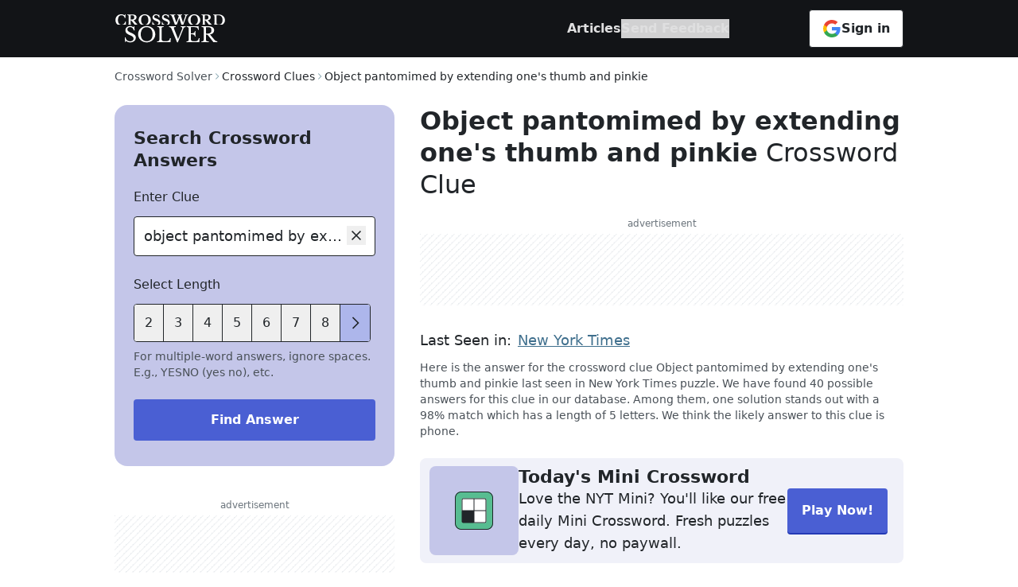

--- FILE ---
content_type: text/css; charset=utf-8
request_url: https://crossword-solver.io/_app/immutable/assets/Breadcrumb.DPVzTqvf.css
body_size: -265
content:
nav.svelte-1tl1fpg{-webkit-mask-image:linear-gradient(270deg,transparent 0,#000 1.25rem);mask-image:linear-gradient(270deg,transparent 0,#000 1.25rem)}


--- FILE ---
content_type: image/svg+xml
request_url: https://crossword-solver.io/_app/immutable/assets/Logo-header-desktop.DDYUi1fL.svg
body_size: 8490
content:
<?xml version="1.0" encoding="UTF-8"?>
<svg width="140px" height="38px" viewBox="0 0 140 38" version="1.1" xmlns="http://www.w3.org/2000/svg" xmlns:xlink="http://www.w3.org/1999/xlink">
    <title>5013ECBE-01B6-4500-B349-C4D96B6F2887@1x</title>
    <defs>
        <rect id="path-1" x="0" y="0" width="140" height="38"></rect>
    </defs>
    <g id="Specs" stroke="none" stroke-width="1" fill="none" fill-rule="evenodd">
        <g id="0.2-Spec-Header" transform="translate(-166, -5613)">
            <g id="Logo-header" transform="translate(166, 5613)">
                <mask id="mask-2" fill="white">
                    <use xlink:href="#path-1"></use>
                </mask>
                <g id="Rectangle"></g>
                <path d="M8.611,0.96 C9.343,0.96 10.027,1.062 10.663,1.266 C11.299,1.47 11.989,1.8 12.733,2.256 L13.075,1.14 L13.957,1.14 L13.597,5.694 L12.877,5.694 C12.625,4.59 12.136,3.72 11.41,3.084 C10.684,2.448 9.805,2.13 8.773,2.13 C8.065,2.13 7.435,2.271 6.883,2.553 C6.331,2.835 5.866,3.237 5.488,3.759 C5.11,4.281 4.822,4.917 4.624,5.667 C4.426,6.417 4.327,7.26 4.327,8.196 C4.327,10.056 4.708,11.487 5.47,12.489 C6.232,13.491 7.357,13.992 8.845,13.992 C10.045,13.992 11.038,13.668 11.824,13.02 C12.61,12.372 13.171,11.406 13.507,10.122 L14.299,10.122 L14.299,13.999 L13.275,13.999 L13.201,13.578 C13.0135,13.7297045 12.8203101,13.8706346 12.6214303,14.0007902 L4.02392889,14.0010676 C3.71112018,13.7974191 3.42214388,13.5693966 3.157,13.317 C2.533,12.723 2.05,12 1.708,11.148 C1.366,10.296 1.195,9.348 1.195,8.304 C1.195,7.212 1.375,6.216 1.735,5.316 C2.095,4.416 2.602,3.642 3.256,2.994 C3.91,2.346 4.69,1.845 5.596,1.491 C6.502,1.137 7.507,0.96 8.611,0.96 Z M22.219,1.14 C23.959,1.14 25.303,1.446 26.251,2.058 C27.199,2.67 27.673,3.522 27.673,4.614 C27.673,5.61 27.385,6.444 26.809,7.116 C26.233,7.788 25.315,8.238 24.055,8.466 L28.231,13.254 C28.5091031,13.5784536 28.8375586,13.8273786 29.2163666,14.0007749 L25.381,13.999 L21.733,9.528 C21.433,9.168 21.172,8.925 20.95,8.799 C20.728,8.673 20.521,8.61 20.329,8.61 L20.329,12.138 C20.329,12.582 20.359,12.945 20.419,13.227 C20.479,13.509 20.599,13.728 20.779,13.884 C20.8284595,13.9268649 20.8840345,13.9658792 20.9457252,14.0010429 L17.2130179,14.0005597 C17.2563511,13.9679709 17.2960118,13.9321176 17.332,13.893 C17.47,13.743 17.563,13.533 17.611,13.263 C17.659,12.993 17.683,12.648 17.683,12.228 L17.683,3.912 C17.683,3.492 17.665,3.153 17.629,2.895 C17.593,2.637 17.515,2.433 17.395,2.283 C17.275,2.133 17.104,2.031 16.882,1.977 C16.66,1.923 16.363,1.884 15.991,1.86 L15.991,1.14 L22.219,1.14 Z M37.987,0.96 C39.067,0.96 40.075,1.146 41.011,1.518 C41.947,1.89 42.76,2.4 43.45,3.048 C44.14,3.696 44.683,4.458 45.079,5.334 C45.475,6.21 45.673,7.158 45.673,8.178 C45.673,9.15 45.472,10.062 45.07,10.914 C44.668,11.766 44.122,12.507 43.432,13.137 C43.0792097,13.4591129 42.694265,13.7467187 42.2771659,13.9998173 L38.3045569,14.0003519 C38.8759032,13.9651106 39.4000509,13.8333267 39.877,13.605 C40.441,13.335 40.921,12.951 41.317,12.453 C41.713,11.955 42.016,11.349 42.226,10.635 C42.436,9.921 42.541,9.12 42.541,8.232 C42.541,7.296 42.436,6.453 42.226,5.703 C42.016,4.953 41.713,4.311 41.317,3.777 C40.921,3.243 40.441,2.835 39.877,2.553 C39.313,2.271 38.683,2.13 37.987,2.13 C37.279,2.13 36.646,2.271 36.088,2.553 C35.53,2.835 35.053,3.243 34.657,3.777 C34.261,4.311 33.958,4.953 33.748,5.703 C33.538,6.453 33.433,7.296 33.433,8.232 C33.433,9.12 33.538,9.921 33.748,10.635 C33.958,11.349 34.261,11.955 34.657,12.453 C35.053,12.951 35.53,13.335 36.088,13.605 C36.5614794,13.8341029 37.088959,13.9660056 37.6704387,14.0007079 L33.6945068,13.9997098 C33.2759766,13.7466372 32.8888077,13.4590673 32.533,13.137 C31.837,12.507 31.291,11.766 30.895,10.914 C30.499,10.062 30.301,9.15 30.301,8.178 C30.301,7.158 30.499,6.21 30.895,5.334 C31.291,4.458 31.834,3.696 32.524,3.048 C33.214,2.4 34.027,1.89 34.963,1.518 C35.899,1.146 36.907,0.96 37.987,0.96 Z M48.139,10.41 C48.307,11.55 48.763,12.447 49.507,13.101 C50.0373887,13.5672287 50.6562057,13.8672731 51.3634512,14.0011329 L48.6133513,14.0016766 L48.499,13.92 L48.472,13.999 L47.648,13.999 L47.437,10.41 L48.139,10.41 Z M52.207,0.96 C52.819,0.96 53.395,1.056 53.935,1.248 C54.475,1.44 55.009,1.728 55.537,2.112 L55.861,1.212 L56.293,1.212 L56.491,5.1 L55.789,5.1 C55.501,4.116 55.051,3.363 54.439,2.841 C53.827,2.319 53.119,2.058 52.315,2.058 C51.571,2.058 50.968,2.241 50.506,2.607 C50.044,2.973 49.813,3.444 49.813,4.02 C49.813,4.272 49.855,4.497 49.939,4.695 C50.023,4.893 50.179,5.082 50.407,5.262 C50.635,5.442 50.947,5.625 51.343,5.811 C51.739,5.997 52.249,6.204 52.873,6.432 C53.713,6.756 54.43,7.083 55.024,7.413 C55.618,7.743 56.104,8.097 56.482,8.475 C56.86,8.853 57.139,9.252 57.319,9.672 C57.499,10.092 57.589,10.554 57.589,11.058 C57.589,11.67 57.457,12.228 57.193,12.732 C56.9359271,13.2227755 56.5792921,13.6452799 56.1230951,13.9995131 L53.1484805,14.0010749 C53.2637489,13.9786928 53.375922,13.9516678 53.485,13.92 C53.857,13.812 54.175,13.659 54.439,13.461 C54.703,13.263 54.907,13.029 55.051,12.759 C55.195,12.489 55.267,12.186 55.267,11.85 C55.267,11.562 55.222,11.313 55.132,11.103 C55.042,10.893 54.871,10.689 54.619,10.491 C54.367,10.293 54.022,10.092 53.584,9.888 C53.146,9.684 52.579,9.45 51.883,9.186 C50.479,8.646 49.441,8.019 48.769,7.305 C48.097,6.591 47.761,5.748 47.761,4.776 C47.761,4.212 47.869,3.696 48.085,3.228 C48.301,2.76 48.604,2.358 48.994,2.022 C49.384,1.686 49.852,1.425 50.398,1.239 C50.944,1.053 51.547,0.96 52.207,0.96 Z M60.073,10.41 C60.241,11.55 60.697,12.447 61.441,13.101 C61.9713887,13.5672287 62.5902057,13.8672731 63.2974512,14.0011329 L60.5473513,14.0016766 L60.433,13.92 L60.406,13.999 L59.582,13.999 L59.371,10.41 L60.073,10.41 Z M64.141,0.96 C64.753,0.96 65.329,1.056 65.869,1.248 C66.409,1.44 66.943,1.728 67.471,2.112 L67.795,1.212 L68.227,1.212 L68.425,5.1 L67.723,5.1 C67.435,4.116 66.985,3.363 66.373,2.841 C65.761,2.319 65.053,2.058 64.249,2.058 C63.505,2.058 62.902,2.241 62.44,2.607 C61.978,2.973 61.747,3.444 61.747,4.02 C61.747,4.272 61.789,4.497 61.873,4.695 C61.957,4.893 62.113,5.082 62.341,5.262 C62.569,5.442 62.881,5.625 63.277,5.811 C63.673,5.997 64.183,6.204 64.807,6.432 C65.647,6.756 66.364,7.083 66.958,7.413 C67.552,7.743 68.038,8.097 68.416,8.475 C68.794,8.853 69.073,9.252 69.253,9.672 C69.433,10.092 69.523,10.554 69.523,11.058 C69.523,11.67 69.391,12.228 69.127,12.732 C68.8699271,13.2227755 68.5132921,13.6452799 68.0570951,13.9995131 L65.0824805,14.0010749 C65.1977489,13.9786928 65.309922,13.9516678 65.419,13.92 C65.791,13.812 66.109,13.659 66.373,13.461 C66.637,13.263 66.841,13.029 66.985,12.759 C67.129,12.489 67.201,12.186 67.201,11.85 C67.201,11.562 67.156,11.313 67.066,11.103 C66.976,10.893 66.805,10.689 66.553,10.491 C66.301,10.293 65.956,10.092 65.518,9.888 C65.08,9.684 64.513,9.45 63.817,9.186 C62.413,8.646 61.375,8.019 60.703,7.305 C60.031,6.591 59.695,5.748 59.695,4.776 C59.695,4.212 59.803,3.696 60.019,3.228 C60.235,2.76 60.538,2.358 60.928,2.022 C61.318,1.686 61.786,1.425 62.332,1.239 C62.878,1.053 63.481,0.96 64.141,0.96 Z M76.489,1.14 L76.489,1.878 C75.877,1.878 75.457,1.935 75.229,2.049 C75.001,2.163 74.887,2.352 74.887,2.616 C74.887,2.712 74.893,2.805 74.905,2.895 C74.917,2.985 74.941,3.087 74.977,3.201 L75.112,3.624 C75.166,3.792 75.241,4.002 75.337,4.254 L77.857,11.508 L80.773,3.552 C80.653,3.228 80.533,2.964 80.413,2.76 C80.293,2.556 80.152,2.394 79.99,2.274 C79.828,2.154 79.645,2.067 79.441,2.013 C79.237,1.959 78.991,1.914 78.703,1.878 L78.703,1.14 L85.057,1.14 L85.057,1.878 C84.553,1.878 84.181,1.941 83.941,2.067 C83.701,2.193 83.581,2.436 83.581,2.796 C83.581,2.976 83.608,3.186 83.662,3.426 C83.716,3.666 83.791,3.942 83.887,4.254 L86.155,11.508 L88.585,4.56 C88.873,3.756 89.017,3.156 89.017,2.76 C89.017,2.388 88.888,2.145 88.63,2.031 C88.372,1.917 87.973,1.86 87.433,1.86 L87.433,1.14 L92.545,1.14 L92.545,1.86 C92.089,1.86 91.678,1.971 91.312,2.193 C90.946,2.415 90.667,2.79 90.475,3.318 L86.569,13.999 L84.146,13.999 L81.403,5.676 L78.282,13.999 L75.917,13.999 L72.529,4.668 C72.301,4.056 72.091,3.564 71.899,3.192 C71.707,2.82 71.503,2.538 71.287,2.346 C71.071,2.154 70.837,2.028 70.585,1.968 C70.333,1.908 70.033,1.878 69.685,1.878 L69.685,1.14 L76.489,1.14 Z M100.177,0.96 C101.257,0.96 102.265,1.146 103.201,1.518 C104.137,1.89 104.95,2.4 105.64,3.048 C106.33,3.696 106.873,4.458 107.269,5.334 C107.665,6.21 107.863,7.158 107.863,8.178 C107.863,9.15 107.662,10.062 107.26,10.914 C106.858,11.766 106.312,12.507 105.622,13.137 C105.26921,13.4591129 104.884265,13.7467187 104.467166,13.9998173 L100.494557,14.0003519 C101.065903,13.9651106 101.590051,13.8333267 102.067,13.605 C102.631,13.335 103.111,12.951 103.507,12.453 C103.903,11.955 104.206,11.349 104.416,10.635 C104.626,9.921 104.731,9.12 104.731,8.232 C104.731,7.296 104.626,6.453 104.416,5.703 C104.206,4.953 103.903,4.311 103.507,3.777 C103.111,3.243 102.631,2.835 102.067,2.553 C101.503,2.271 100.873,2.13 100.177,2.13 C99.469,2.13 98.836,2.271 98.278,2.553 C97.72,2.835 97.243,3.243 96.847,3.777 C96.451,4.311 96.148,4.953 95.938,5.703 C95.728,6.453 95.623,7.296 95.623,8.232 C95.623,9.12 95.728,9.921 95.938,10.635 C96.148,11.349 96.451,11.955 96.847,12.453 C97.243,12.951 97.72,13.335 98.278,13.605 C98.7514794,13.8341029 99.278959,13.9660056 99.8604387,14.0007079 L95.8845954,13.9997634 C95.4660313,13.7466778 95.0788328,13.45909 94.723,13.137 C94.027,12.507 93.481,11.766 93.085,10.914 C92.689,10.062 92.491,9.15 92.491,8.178 C92.491,7.158 92.689,6.21 93.085,5.334 C93.481,4.458 94.024,3.696 94.714,3.048 C95.404,2.4 96.217,1.89 97.153,1.518 C98.089,1.146 99.097,0.96 100.177,0.96 Z M115.495,1.14 C117.235,1.14 118.579,1.446 119.527,2.058 C120.475,2.67 120.949,3.522 120.949,4.614 C120.949,5.61 120.661,6.444 120.085,7.116 C119.509,7.788 118.591,8.238 117.331,8.466 L121.507,13.254 C121.785103,13.5784536 122.113559,13.8273786 122.492367,14.0007749 L118.657,13.999 L115.009,9.528 C114.709,9.168 114.448,8.925 114.226,8.799 C114.004,8.673 113.797,8.61 113.605,8.61 L113.605,12.138 C113.605,12.582 113.635,12.945 113.695,13.227 C113.755,13.509 113.875,13.728 114.055,13.884 C114.104459,13.9268649 114.160035,13.9658792 114.221725,14.0010429 L110.489018,14.0005597 C110.532351,13.9679709 110.572012,13.9321176 110.608,13.893 C110.746,13.743 110.839,13.533 110.887,13.263 C110.935,12.993 110.959,12.648 110.959,12.228 L110.959,3.912 C110.959,3.492 110.941,3.153 110.905,2.895 C110.869,2.637 110.791,2.433 110.671,2.283 C110.551,2.133 110.38,2.031 110.158,1.977 C109.936,1.923 109.639,1.884 109.267,1.86 L109.267,1.14 L115.495,1.14 Z M130.867,1.14 C132.019,1.14 133.081,1.32 134.053,1.68 C135.025,2.04 135.865,2.538 136.573,3.174 C137.281,3.81 137.833,4.566 138.229,5.442 C138.625,6.318 138.823,7.272 138.823,8.304 C138.823,9.288 138.637,10.191 138.265,11.013 C137.893,11.835 137.374,12.54 136.708,13.128 C136.331743,13.4601912 135.913355,13.7512095 135.452837,14.0010549 L125.133183,14.0012977 C125.186704,13.9638639 125.234976,13.9217647 125.278,13.875 C125.416,13.725 125.509,13.521 125.557,13.263 C125.605,13.005 125.629,12.66 125.629,12.228 L125.629,3.912 C125.629,3.492 125.611,3.153 125.575,2.895 C125.539,2.637 125.461,2.433 125.341,2.283 C125.221,2.133 125.056,2.031 124.846,1.977 C124.636,1.923 124.363,1.884 124.027,1.86 L124.027,1.14 L130.867,1.14 Z M130.831,2.238 L128.581,2.238 C128.377,2.238 128.275,2.34 128.275,2.544 L128.275,11.85 C128.275,12.546 128.491,13.062 128.923,13.398 C129.355,13.734 130.021,13.902 130.921,13.902 C132.493,13.902 133.702,13.428 134.548,12.48 C135.394,11.532 135.817,10.152 135.817,8.34 C135.817,7.38 135.703,6.522 135.475,5.766 C135.247,5.01 134.917,4.371 134.485,3.849 C134.053,3.327 133.528,2.928 132.91,2.652 C132.292,2.376 131.599,2.238 130.831,2.238 Z M22.219,2.148 L20.653,2.148 C20.437,2.148 20.329,2.25 20.329,2.454 L20.329,7.53 L21.499,7.53 C22.627,7.53 23.47,7.311 24.028,6.873 C24.586,6.435 24.865,5.712 24.865,4.704 C24.865,3.936 24.631,3.318 24.163,2.85 C23.695,2.382 23.047,2.148 22.219,2.148 Z M115.495,2.148 L113.929,2.148 C113.713,2.148 113.605,2.25 113.605,2.454 L113.605,7.53 L114.775,7.53 C115.903,7.53 116.746,7.311 117.304,6.873 C117.862,6.435 118.141,5.712 118.141,4.704 C118.141,3.936 117.907,3.318 117.439,2.85 C116.971,2.382 116.323,2.148 115.495,2.148 Z M12.878,29.89 L13.84,29.89 C13.9613333,30.67 14.191,31.372 14.529,31.996 C14.867,32.62 15.2916667,33.1486667 15.803,33.582 C16.3143333,34.0153333 16.9036667,34.349 17.571,34.583 C18.2383333,34.817 18.962,34.934 19.742,34.934 C21.0246667,34.934 22.0386667,34.6306667 22.784,34.024 C23.5293333,33.4173333 23.902,32.594 23.902,31.554 C23.902,31.1206667 23.8283333,30.722 23.681,30.358 C23.5336667,29.994 23.2866667,29.643 22.94,29.305 C22.5933333,28.967 22.1296667,28.6333333 21.549,28.304 C21.0409167,28.0158333 20.4167135,27.7077604 19.6763906,27.3797812 L19.352,27.238 C18.2773333,26.77 17.376,26.3193333 16.648,25.886 C15.92,25.4526667 15.3393333,25.002 14.906,24.534 C14.4726667,24.066 14.165,23.5676667 13.983,23.039 C13.801,22.5103333 13.71,21.908 13.71,21.232 C13.71,20.4346667 13.853,19.698 14.139,19.022 C14.425,18.346 14.828,17.761 15.348,17.267 C15.868,16.773 16.4833333,16.3916667 17.194,16.123 C17.9046667,15.8543333 18.6846667,15.72 19.534,15.72 C20.2966667,15.72 21.0073333,15.8413333 21.666,16.084 C22.3246667,16.3266667 22.992,16.7166667 23.668,17.254 L24.344,16.084 L24.942,16.084 L25.228,21.258 L24.266,21.258 C23.85,19.8366667 23.2476667,18.7793333 22.459,18.086 C21.6703333,17.3926667 20.7213333,17.046 19.612,17.046 C18.5546667,17.046 17.714,17.306 17.09,17.826 C16.466,18.346 16.154,19.048 16.154,19.932 C16.154,20.348 16.2233333,20.725 16.362,21.063 C16.5006667,21.401 16.726,21.7216667 17.038,22.025 C17.35,22.3283333 17.7573333,22.6316667 18.26,22.935 C18.6908571,23.195 19.2108571,23.464551 19.82,23.7436531 L20.132,23.884 C21.4146667,24.456 22.4806667,24.989 23.33,25.483 C24.1793333,25.977 24.8553333,26.471 25.358,26.965 C25.8606667,27.459 26.216,27.979 26.424,28.525 C26.632,29.071 26.736,29.682 26.736,30.358 C26.736,31.2246667 26.5626667,32.022 26.216,32.75 C25.8693333,33.478 25.384,34.102 24.76,34.622 C24.136,35.142 23.3906667,35.545 22.524,35.831 C21.6573333,36.117 20.704,36.26 19.664,36.26 C18.676,36.26 17.7876667,36.1213333 16.999,35.844 C16.2103333,35.5666667 15.4086667,35.0986667 14.594,34.44 L13.866,35.714 L13.268,35.714 L12.878,29.89 Z M40.438,15.72 C41.9633333,15.72 43.3846667,15.9886667 44.702,16.526 C46.0193333,17.0633333 47.1633333,17.8 48.134,18.736 C49.1046667,19.672 49.8673333,20.7726667 50.422,22.038 C50.9766667,23.3033333 51.254,24.6726667 51.254,26.146 C51.254,27.55 50.9723333,28.8673333 50.409,30.098 C49.8456667,31.3286667 49.0786667,32.399 48.108,33.309 C47.1373333,34.219 45.9933333,34.9383333 44.676,35.467 C43.3586667,35.9956667 41.946,36.26 40.438,36.26 C38.93,36.26 37.5173333,35.9956667 36.2,35.467 C34.8826667,34.9383333 33.7386667,34.219 32.768,33.309 C31.7973333,32.399 31.0303333,31.3286667 30.467,30.098 C29.9036667,28.8673333 29.622,27.55 29.622,26.146 C29.622,24.6726667 29.8993333,23.3033333 30.454,22.038 C31.0086667,20.7726667 31.7713333,19.672 32.742,18.736 C33.7126667,17.8 34.8566667,17.0633333 36.174,16.526 C37.4913333,15.9886667 38.9126667,15.72 40.438,15.72 Z M40.438,34.83 C41.582,34.83 42.609,34.6306667 43.519,34.232 C44.429,33.8333333 45.209,33.2613333 45.859,32.516 C46.509,31.7706667 47.0073333,30.865 47.354,29.799 C47.7006667,28.733 47.874,27.5413333 47.874,26.224 C47.874,24.8373333 47.7006667,23.585 47.354,22.467 C47.0073333,21.349 46.5133333,20.3956667 45.872,19.607 C45.2306667,18.8183333 44.4506667,18.2116667 43.532,17.787 C42.6133333,17.3623333 41.582,17.15 40.438,17.15 C39.294,17.15 38.2626667,17.3623333 37.344,17.787 C36.4253333,18.2116667 35.6453333,18.8183333 35.004,19.607 C34.3626667,20.3956667 33.8686667,21.349 33.522,22.467 C33.1753333,23.585 33.002,24.8373333 33.002,26.224 C33.002,27.5413333 33.1753333,28.733 33.522,29.799 C33.8686667,30.865 34.3626667,31.7706667 35.004,32.516 C35.6453333,33.2613333 36.4253333,33.8333333 37.344,34.232 C38.2626667,34.6306667 39.294,34.83 40.438,34.83 Z M77.02,15.98 L77.02,16.994 C76.5346667,16.994 76.1403333,17.0156667 75.837,17.059 C75.5336667,17.1023333 75.2953333,17.1716667 75.122,17.267 C74.9486667,17.3623333 74.8273333,17.4793333 74.758,17.618 C74.6886667,17.7566667 74.654,17.9126667 74.654,18.086 C74.654,18.3286667 74.6973333,18.6103333 74.784,18.931 L74.863625,19.1983125 C74.9421667,19.4434167 75.0511771,19.7443802 75.1906563,20.1012031 L79.906,32.022 L84.482,20.738 L84.662375,20.283 C84.828125,19.854 84.95,19.503 85.028,19.23 C85.132,18.866 85.184,18.5366667 85.184,18.242 C85.184,17.774 85.041,17.4446667 84.755,17.254 C84.469,17.0633333 83.936,16.968 83.156,16.968 L83.156,15.98 L89.474,15.98 L89.474,16.968 C89.0753333,17.02 88.733,17.0893333 88.447,17.176 C88.161,17.2626667 87.9096667,17.384 87.693,17.54 C87.4763333,17.696 87.2856667,17.8996667 87.121,18.151 C86.9563333,18.4023333 86.796,18.71 86.64,19.074 L79.594,36.26 L78.684,36.26 L71.976,20.062 C71.7506667,19.542 71.5296667,19.0913333 71.313,18.71 C71.0963333,18.3286667 70.858,18.0166667 70.598,17.774 C70.338,17.5313333 70.0433333,17.3493333 69.714,17.228 C69.3846667,17.1066667 68.9946667,17.0286667 68.544,16.994 L68.544,15.98 L77.02,15.98 Z M61.732,15.98 L61.732,16.968 C61.1773333,16.9853333 60.731,17.0373333 60.393,17.124 C60.055,17.2106667 59.795,17.3666667 59.613,17.592 C59.431,17.8173333 59.3096667,18.1293333 59.249,18.528 C59.197,18.8697143 59.1672857,19.3069388 59.1598571,19.8396735 L59.158,31.32 C59.158,32.048 59.2316667,32.6416667 59.379,33.101 C59.5263333,33.5603333 59.7776667,33.9156667 60.133,34.167 C60.4883333,34.4183333 60.9606667,34.5916667 61.55,34.687 C62.1393333,34.7823333 62.8846667,34.83 63.786,34.83 C64.774,34.83 65.606,34.7736667 66.282,34.661 C66.958,34.5483333 67.5256667,34.349 67.985,34.063 C68.4443333,33.777 68.8083333,33.3783333 69.077,32.867 C69.3456667,32.3556667 69.5753333,31.6926667 69.766,30.878 L70.754,30.878 L70.364,36 L53.568,36 L53.568,35.012 C54.1746667,34.9946667 54.6643333,34.9426667 55.037,34.856 C55.4096667,34.7693333 55.7,34.622 55.908,34.414 C56.116,34.206 56.2546667,33.9113333 56.324,33.53 C56.3933333,33.1486667 56.428,32.6546667 56.428,32.048 L56.428,19.932 C56.428,19.3253333 56.3976667,18.8356667 56.337,18.463 C56.2763333,18.0903333 56.155,17.7956667 55.973,17.579 C55.791,17.3623333 55.5266667,17.215 55.18,17.137 C54.8333333,17.059 54.3826667,17.0026667 53.828,16.968 L53.828,15.98 L61.732,15.98 Z M96.026,25.002 C96.962,25.002 97.7463333,24.9456667 98.379,24.833 C99.0116667,24.7203333 99.5143333,24.5426667 99.887,24.3 C100.259667,24.0573333 100.528333,23.7453333 100.693,23.364 C100.857667,22.9826667 100.94,22.532 100.94,22.012 L101.85,22.012 L101.85,29.11 L100.94,29.11 C100.94,28.59 100.866333,28.1393333 100.719,27.758 C100.571667,27.3766667 100.311667,27.0603333 99.939,26.809 C99.5663333,26.5576667 99.0636667,26.367 98.431,26.237 C97.7983333,26.107 96.9966667,26.042 96.026,26.042 L96.026,31.918 C96.026,32.49 96.0953333,32.9623333 96.234,33.335 C96.3726667,33.7076667 96.611,34.011 96.949,34.245 C97.287,34.479 97.7333333,34.6436667 98.288,34.739 C98.8426667,34.8343333 99.5273333,34.882 100.342,34.882 C101.260667,34.882 102.040667,34.817 102.682,34.687 C103.323333,34.557 103.860667,34.336 104.294,34.024 C104.727333,33.712 105.074,33.3003333 105.334,32.789 C105.594,32.2776667 105.810667,31.6406667 105.984,30.878 L106.972,30.878 L106.582,36 L90.436,36 L90.436,35.012 C91.0426667,34.9946667 91.5323333,34.9426667 91.905,34.856 C92.2776667,34.7693333 92.568,34.622 92.776,34.414 C92.984,34.206 93.1226667,33.9113333 93.192,33.53 C93.2613333,33.1486667 93.296,32.6546667 93.296,32.048 L93.296,19.932 C93.296,19.3253333 93.2656667,18.8356667 93.205,18.463 C93.1443333,18.0903333 93.023,17.7956667 92.841,17.579 C92.659,17.3623333 92.3946667,17.215 92.048,17.137 C91.7013333,17.059 91.2506667,17.0026667 90.696,16.968 L90.696,15.98 L105.724,15.98 L105.958,20.556 L105.048,20.556 C104.944,19.8626667 104.775,19.295 104.541,18.853 C104.307,18.411 103.986333,18.06 103.579,17.8 C103.171667,17.54 102.656,17.358 102.032,17.254 C101.408,17.15 100.654,17.098 99.77,17.098 L96.468,17.098 C96.1733333,17.098 96.026,17.2453333 96.026,17.54 L96.026,25.002 Z M125.25,20.998 C125.25,22.3846667 124.834,23.5373333 124.002,24.456 C123.17,25.3746667 121.844,25.99 120.024,26.302 L125.77,33.218 C126.238,33.79 126.753667,34.2016667 127.317,34.453 C127.880333,34.7043333 128.552,34.8906667 129.332,35.012 L129.332,36 L124.314,36 L117.944,27.836 C117.718667,27.5413333 117.506333,27.3073333 117.307,27.134 C117.107667,26.9606667 116.899667,26.8263333 116.683,26.731 C116.466333,26.6356667 116.215,26.575 115.929,26.549 C115.643,26.523 115.300667,26.51 114.902,26.51 L114.902,31.918 C114.902,32.5593333 114.941,33.0836667 115.019,33.491 C115.097,33.8983333 115.261667,34.2146667 115.513,34.44 C115.764333,34.6653333 116.128333,34.817 116.605,34.895 C117.081667,34.973 117.71,35.012 118.49,35.012 L118.49,36 L109.312,36 L109.312,35.012 C109.918667,34.9946667 110.408333,34.9426667 110.781,34.856 C111.153667,34.7693333 111.444,34.622 111.652,34.414 C111.86,34.206 111.998667,33.9113333 112.068,33.53 C112.137333,33.1486667 112.172,32.6546667 112.172,32.048 L112.172,19.932 C112.172,19.3253333 112.141667,18.8356667 112.081,18.463 C112.020333,18.0903333 111.899,17.7956667 111.717,17.579 C111.535,17.3623333 111.270667,17.215 110.924,17.137 C110.577333,17.059 110.126667,17.0026667 109.572,16.968 L109.572,15.98 L117.736,15.98 C120.128,15.98 121.978333,16.422 123.287,17.306 C124.595667,18.19 125.25,19.4206667 125.25,20.998 Z M114.902,25.21 L116.748,25.21 C118.481333,25.21 119.768333,24.8936667 120.609,24.261 C121.449667,23.6283333 121.87,22.584 121.87,21.128 C121.87,19.724 121.536333,18.7186667 120.869,18.112 C120.201667,17.5053333 119.157333,17.202 117.736,17.202 L115.344,17.202 C115.049333,17.202 114.902,17.3493333 114.902,17.644 L114.902,25.21 Z" id="Shape" fill="#FFFFFF" fill-rule="nonzero" mask="url(#mask-2)"></path>
            </g>
        </g>
    </g>
</svg>

--- FILE ---
content_type: text/plain;charset=UTF-8
request_url: https://c.pub.network/v2/c
body_size: -265
content:
f897609f-1583-41bf-8c1e-7f701084de66

--- FILE ---
content_type: application/javascript
request_url: https://crossword-solver.io/_app/immutable/chunks/Cqfxt_ko.js
body_size: 200
content:
import{H as a,R as i}from"./Dt-NS6RZ.js";import{s as f}from"./AyYwJrQj.js";function $(r,e){throw new a(r,e)}function g(r,e){throw new i(r,e.toString())}new TextEncoder;const w="https://api.crossword-solver.io/v1",l=Object.freeze({returnOnError:null}),c=Object.freeze({returnOnError:void 0});async function u(r,e,t={}){t={...l,...t};const n=await r(`${w}${e}`);if(!n.ok){if(console.warn(`Error fetching ${e} (${n.status}): ${n.statusText}`),typeof(t==null?void 0:t.returnOnError)<"u")return t.returnOnError;throw $(n.status)}return n.status===204?null:await n.json()}function E(r,e,t,n=void 0){let s=`/clue/${f(e)}`;return t&&(s+=`/${t}`),n&&(s=`${s}?${new URLSearchParams(n)}`),u(r,s)}function R(r){return u(r,"/clues/recent")}function h(r,e,t,n,s){let o=n?`?size=${n}`:"";return o+=s?`${o?"&":"?"}sortBy=${s}`:"",u(r,`/crossword-answers/${e}/${t}${o}`)}function C(r,e,t){return u(r,`/crossword-answers/${e}/${t-1}`,c)}function T(r,e,t){return u(r,`/crossword-answers/${e}/${t}`,c)}function P(r,e=""){return u(r,`/hints/top/${e}`,c)}export{w as P,C as a,h as b,P as c,E as d,$ as e,R as f,T as g,g as r};


--- FILE ---
content_type: text/plain;charset=UTF-8
request_url: https://c.pub.network/v2/c
body_size: -114
content:
0e6eb375-0d5a-483f-9f86-c96e84fac19c